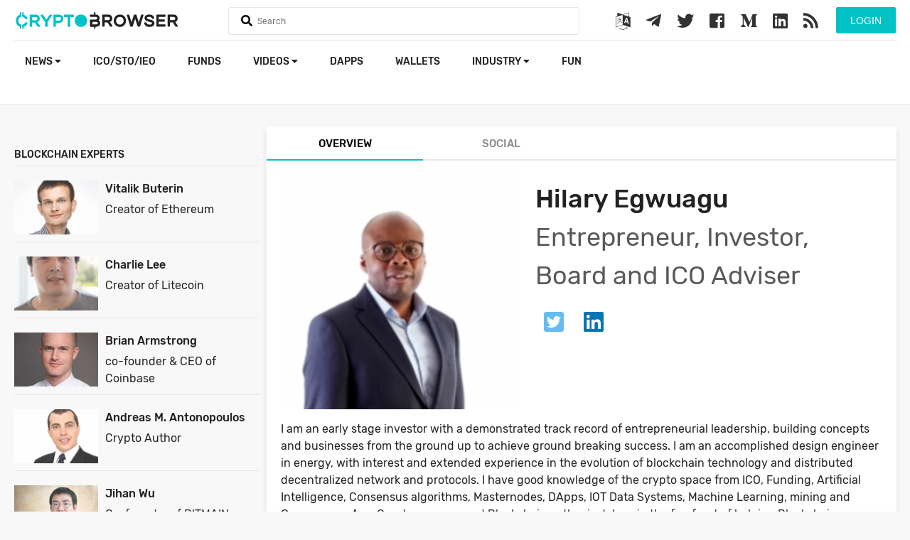

--- FILE ---
content_type: text/html; charset=utf-8
request_url: https://www.google.com/recaptcha/api2/aframe
body_size: -84
content:
<!DOCTYPE HTML><html><head><meta http-equiv="content-type" content="text/html; charset=UTF-8"></head><body><script nonce="DnfKP8E5vKjwA5PAGGbR9A">/** Anti-fraud and anti-abuse applications only. See google.com/recaptcha */ try{var clients={'sodar':'https://pagead2.googlesyndication.com/pagead/sodar?'};window.addEventListener("message",function(a){try{if(a.source===window.parent){var b=JSON.parse(a.data);var c=clients[b['id']];if(c){var d=document.createElement('img');d.src=c+b['params']+'&rc='+(localStorage.getItem("rc::a")?sessionStorage.getItem("rc::b"):"");window.document.body.appendChild(d);sessionStorage.setItem("rc::e",parseInt(sessionStorage.getItem("rc::e")||0)+1);localStorage.setItem("rc::h",'1769035279754');}}}catch(b){}});window.parent.postMessage("_grecaptcha_ready", "*");}catch(b){}</script></body></html>